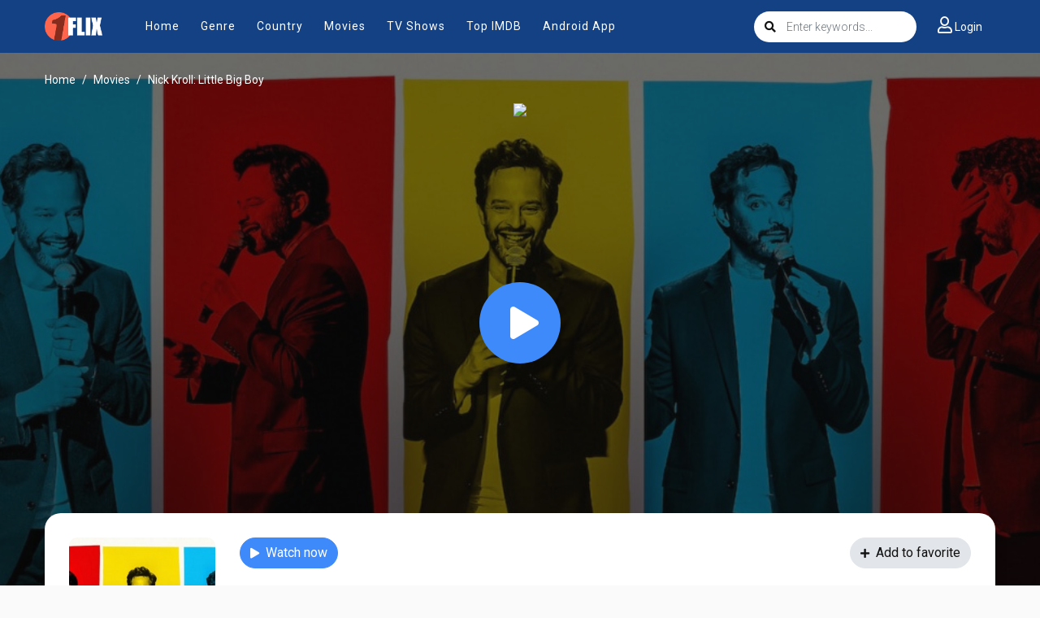

--- FILE ---
content_type: text/html; charset=utf-8
request_url: https://www.google.com/recaptcha/api2/anchor?ar=1&k=6LfY9-4nAAAAAF1XAEEvsum_JdIVnZ-c1VnK2Qz3&co=aHR0cHM6Ly8xZmxpeC50bzo0NDM.&hl=en&v=PoyoqOPhxBO7pBk68S4YbpHZ&size=invisible&anchor-ms=20000&execute-ms=30000&cb=44zizrjvi2s
body_size: 48775
content:
<!DOCTYPE HTML><html dir="ltr" lang="en"><head><meta http-equiv="Content-Type" content="text/html; charset=UTF-8">
<meta http-equiv="X-UA-Compatible" content="IE=edge">
<title>reCAPTCHA</title>
<style type="text/css">
/* cyrillic-ext */
@font-face {
  font-family: 'Roboto';
  font-style: normal;
  font-weight: 400;
  font-stretch: 100%;
  src: url(//fonts.gstatic.com/s/roboto/v48/KFO7CnqEu92Fr1ME7kSn66aGLdTylUAMa3GUBHMdazTgWw.woff2) format('woff2');
  unicode-range: U+0460-052F, U+1C80-1C8A, U+20B4, U+2DE0-2DFF, U+A640-A69F, U+FE2E-FE2F;
}
/* cyrillic */
@font-face {
  font-family: 'Roboto';
  font-style: normal;
  font-weight: 400;
  font-stretch: 100%;
  src: url(//fonts.gstatic.com/s/roboto/v48/KFO7CnqEu92Fr1ME7kSn66aGLdTylUAMa3iUBHMdazTgWw.woff2) format('woff2');
  unicode-range: U+0301, U+0400-045F, U+0490-0491, U+04B0-04B1, U+2116;
}
/* greek-ext */
@font-face {
  font-family: 'Roboto';
  font-style: normal;
  font-weight: 400;
  font-stretch: 100%;
  src: url(//fonts.gstatic.com/s/roboto/v48/KFO7CnqEu92Fr1ME7kSn66aGLdTylUAMa3CUBHMdazTgWw.woff2) format('woff2');
  unicode-range: U+1F00-1FFF;
}
/* greek */
@font-face {
  font-family: 'Roboto';
  font-style: normal;
  font-weight: 400;
  font-stretch: 100%;
  src: url(//fonts.gstatic.com/s/roboto/v48/KFO7CnqEu92Fr1ME7kSn66aGLdTylUAMa3-UBHMdazTgWw.woff2) format('woff2');
  unicode-range: U+0370-0377, U+037A-037F, U+0384-038A, U+038C, U+038E-03A1, U+03A3-03FF;
}
/* math */
@font-face {
  font-family: 'Roboto';
  font-style: normal;
  font-weight: 400;
  font-stretch: 100%;
  src: url(//fonts.gstatic.com/s/roboto/v48/KFO7CnqEu92Fr1ME7kSn66aGLdTylUAMawCUBHMdazTgWw.woff2) format('woff2');
  unicode-range: U+0302-0303, U+0305, U+0307-0308, U+0310, U+0312, U+0315, U+031A, U+0326-0327, U+032C, U+032F-0330, U+0332-0333, U+0338, U+033A, U+0346, U+034D, U+0391-03A1, U+03A3-03A9, U+03B1-03C9, U+03D1, U+03D5-03D6, U+03F0-03F1, U+03F4-03F5, U+2016-2017, U+2034-2038, U+203C, U+2040, U+2043, U+2047, U+2050, U+2057, U+205F, U+2070-2071, U+2074-208E, U+2090-209C, U+20D0-20DC, U+20E1, U+20E5-20EF, U+2100-2112, U+2114-2115, U+2117-2121, U+2123-214F, U+2190, U+2192, U+2194-21AE, U+21B0-21E5, U+21F1-21F2, U+21F4-2211, U+2213-2214, U+2216-22FF, U+2308-230B, U+2310, U+2319, U+231C-2321, U+2336-237A, U+237C, U+2395, U+239B-23B7, U+23D0, U+23DC-23E1, U+2474-2475, U+25AF, U+25B3, U+25B7, U+25BD, U+25C1, U+25CA, U+25CC, U+25FB, U+266D-266F, U+27C0-27FF, U+2900-2AFF, U+2B0E-2B11, U+2B30-2B4C, U+2BFE, U+3030, U+FF5B, U+FF5D, U+1D400-1D7FF, U+1EE00-1EEFF;
}
/* symbols */
@font-face {
  font-family: 'Roboto';
  font-style: normal;
  font-weight: 400;
  font-stretch: 100%;
  src: url(//fonts.gstatic.com/s/roboto/v48/KFO7CnqEu92Fr1ME7kSn66aGLdTylUAMaxKUBHMdazTgWw.woff2) format('woff2');
  unicode-range: U+0001-000C, U+000E-001F, U+007F-009F, U+20DD-20E0, U+20E2-20E4, U+2150-218F, U+2190, U+2192, U+2194-2199, U+21AF, U+21E6-21F0, U+21F3, U+2218-2219, U+2299, U+22C4-22C6, U+2300-243F, U+2440-244A, U+2460-24FF, U+25A0-27BF, U+2800-28FF, U+2921-2922, U+2981, U+29BF, U+29EB, U+2B00-2BFF, U+4DC0-4DFF, U+FFF9-FFFB, U+10140-1018E, U+10190-1019C, U+101A0, U+101D0-101FD, U+102E0-102FB, U+10E60-10E7E, U+1D2C0-1D2D3, U+1D2E0-1D37F, U+1F000-1F0FF, U+1F100-1F1AD, U+1F1E6-1F1FF, U+1F30D-1F30F, U+1F315, U+1F31C, U+1F31E, U+1F320-1F32C, U+1F336, U+1F378, U+1F37D, U+1F382, U+1F393-1F39F, U+1F3A7-1F3A8, U+1F3AC-1F3AF, U+1F3C2, U+1F3C4-1F3C6, U+1F3CA-1F3CE, U+1F3D4-1F3E0, U+1F3ED, U+1F3F1-1F3F3, U+1F3F5-1F3F7, U+1F408, U+1F415, U+1F41F, U+1F426, U+1F43F, U+1F441-1F442, U+1F444, U+1F446-1F449, U+1F44C-1F44E, U+1F453, U+1F46A, U+1F47D, U+1F4A3, U+1F4B0, U+1F4B3, U+1F4B9, U+1F4BB, U+1F4BF, U+1F4C8-1F4CB, U+1F4D6, U+1F4DA, U+1F4DF, U+1F4E3-1F4E6, U+1F4EA-1F4ED, U+1F4F7, U+1F4F9-1F4FB, U+1F4FD-1F4FE, U+1F503, U+1F507-1F50B, U+1F50D, U+1F512-1F513, U+1F53E-1F54A, U+1F54F-1F5FA, U+1F610, U+1F650-1F67F, U+1F687, U+1F68D, U+1F691, U+1F694, U+1F698, U+1F6AD, U+1F6B2, U+1F6B9-1F6BA, U+1F6BC, U+1F6C6-1F6CF, U+1F6D3-1F6D7, U+1F6E0-1F6EA, U+1F6F0-1F6F3, U+1F6F7-1F6FC, U+1F700-1F7FF, U+1F800-1F80B, U+1F810-1F847, U+1F850-1F859, U+1F860-1F887, U+1F890-1F8AD, U+1F8B0-1F8BB, U+1F8C0-1F8C1, U+1F900-1F90B, U+1F93B, U+1F946, U+1F984, U+1F996, U+1F9E9, U+1FA00-1FA6F, U+1FA70-1FA7C, U+1FA80-1FA89, U+1FA8F-1FAC6, U+1FACE-1FADC, U+1FADF-1FAE9, U+1FAF0-1FAF8, U+1FB00-1FBFF;
}
/* vietnamese */
@font-face {
  font-family: 'Roboto';
  font-style: normal;
  font-weight: 400;
  font-stretch: 100%;
  src: url(//fonts.gstatic.com/s/roboto/v48/KFO7CnqEu92Fr1ME7kSn66aGLdTylUAMa3OUBHMdazTgWw.woff2) format('woff2');
  unicode-range: U+0102-0103, U+0110-0111, U+0128-0129, U+0168-0169, U+01A0-01A1, U+01AF-01B0, U+0300-0301, U+0303-0304, U+0308-0309, U+0323, U+0329, U+1EA0-1EF9, U+20AB;
}
/* latin-ext */
@font-face {
  font-family: 'Roboto';
  font-style: normal;
  font-weight: 400;
  font-stretch: 100%;
  src: url(//fonts.gstatic.com/s/roboto/v48/KFO7CnqEu92Fr1ME7kSn66aGLdTylUAMa3KUBHMdazTgWw.woff2) format('woff2');
  unicode-range: U+0100-02BA, U+02BD-02C5, U+02C7-02CC, U+02CE-02D7, U+02DD-02FF, U+0304, U+0308, U+0329, U+1D00-1DBF, U+1E00-1E9F, U+1EF2-1EFF, U+2020, U+20A0-20AB, U+20AD-20C0, U+2113, U+2C60-2C7F, U+A720-A7FF;
}
/* latin */
@font-face {
  font-family: 'Roboto';
  font-style: normal;
  font-weight: 400;
  font-stretch: 100%;
  src: url(//fonts.gstatic.com/s/roboto/v48/KFO7CnqEu92Fr1ME7kSn66aGLdTylUAMa3yUBHMdazQ.woff2) format('woff2');
  unicode-range: U+0000-00FF, U+0131, U+0152-0153, U+02BB-02BC, U+02C6, U+02DA, U+02DC, U+0304, U+0308, U+0329, U+2000-206F, U+20AC, U+2122, U+2191, U+2193, U+2212, U+2215, U+FEFF, U+FFFD;
}
/* cyrillic-ext */
@font-face {
  font-family: 'Roboto';
  font-style: normal;
  font-weight: 500;
  font-stretch: 100%;
  src: url(//fonts.gstatic.com/s/roboto/v48/KFO7CnqEu92Fr1ME7kSn66aGLdTylUAMa3GUBHMdazTgWw.woff2) format('woff2');
  unicode-range: U+0460-052F, U+1C80-1C8A, U+20B4, U+2DE0-2DFF, U+A640-A69F, U+FE2E-FE2F;
}
/* cyrillic */
@font-face {
  font-family: 'Roboto';
  font-style: normal;
  font-weight: 500;
  font-stretch: 100%;
  src: url(//fonts.gstatic.com/s/roboto/v48/KFO7CnqEu92Fr1ME7kSn66aGLdTylUAMa3iUBHMdazTgWw.woff2) format('woff2');
  unicode-range: U+0301, U+0400-045F, U+0490-0491, U+04B0-04B1, U+2116;
}
/* greek-ext */
@font-face {
  font-family: 'Roboto';
  font-style: normal;
  font-weight: 500;
  font-stretch: 100%;
  src: url(//fonts.gstatic.com/s/roboto/v48/KFO7CnqEu92Fr1ME7kSn66aGLdTylUAMa3CUBHMdazTgWw.woff2) format('woff2');
  unicode-range: U+1F00-1FFF;
}
/* greek */
@font-face {
  font-family: 'Roboto';
  font-style: normal;
  font-weight: 500;
  font-stretch: 100%;
  src: url(//fonts.gstatic.com/s/roboto/v48/KFO7CnqEu92Fr1ME7kSn66aGLdTylUAMa3-UBHMdazTgWw.woff2) format('woff2');
  unicode-range: U+0370-0377, U+037A-037F, U+0384-038A, U+038C, U+038E-03A1, U+03A3-03FF;
}
/* math */
@font-face {
  font-family: 'Roboto';
  font-style: normal;
  font-weight: 500;
  font-stretch: 100%;
  src: url(//fonts.gstatic.com/s/roboto/v48/KFO7CnqEu92Fr1ME7kSn66aGLdTylUAMawCUBHMdazTgWw.woff2) format('woff2');
  unicode-range: U+0302-0303, U+0305, U+0307-0308, U+0310, U+0312, U+0315, U+031A, U+0326-0327, U+032C, U+032F-0330, U+0332-0333, U+0338, U+033A, U+0346, U+034D, U+0391-03A1, U+03A3-03A9, U+03B1-03C9, U+03D1, U+03D5-03D6, U+03F0-03F1, U+03F4-03F5, U+2016-2017, U+2034-2038, U+203C, U+2040, U+2043, U+2047, U+2050, U+2057, U+205F, U+2070-2071, U+2074-208E, U+2090-209C, U+20D0-20DC, U+20E1, U+20E5-20EF, U+2100-2112, U+2114-2115, U+2117-2121, U+2123-214F, U+2190, U+2192, U+2194-21AE, U+21B0-21E5, U+21F1-21F2, U+21F4-2211, U+2213-2214, U+2216-22FF, U+2308-230B, U+2310, U+2319, U+231C-2321, U+2336-237A, U+237C, U+2395, U+239B-23B7, U+23D0, U+23DC-23E1, U+2474-2475, U+25AF, U+25B3, U+25B7, U+25BD, U+25C1, U+25CA, U+25CC, U+25FB, U+266D-266F, U+27C0-27FF, U+2900-2AFF, U+2B0E-2B11, U+2B30-2B4C, U+2BFE, U+3030, U+FF5B, U+FF5D, U+1D400-1D7FF, U+1EE00-1EEFF;
}
/* symbols */
@font-face {
  font-family: 'Roboto';
  font-style: normal;
  font-weight: 500;
  font-stretch: 100%;
  src: url(//fonts.gstatic.com/s/roboto/v48/KFO7CnqEu92Fr1ME7kSn66aGLdTylUAMaxKUBHMdazTgWw.woff2) format('woff2');
  unicode-range: U+0001-000C, U+000E-001F, U+007F-009F, U+20DD-20E0, U+20E2-20E4, U+2150-218F, U+2190, U+2192, U+2194-2199, U+21AF, U+21E6-21F0, U+21F3, U+2218-2219, U+2299, U+22C4-22C6, U+2300-243F, U+2440-244A, U+2460-24FF, U+25A0-27BF, U+2800-28FF, U+2921-2922, U+2981, U+29BF, U+29EB, U+2B00-2BFF, U+4DC0-4DFF, U+FFF9-FFFB, U+10140-1018E, U+10190-1019C, U+101A0, U+101D0-101FD, U+102E0-102FB, U+10E60-10E7E, U+1D2C0-1D2D3, U+1D2E0-1D37F, U+1F000-1F0FF, U+1F100-1F1AD, U+1F1E6-1F1FF, U+1F30D-1F30F, U+1F315, U+1F31C, U+1F31E, U+1F320-1F32C, U+1F336, U+1F378, U+1F37D, U+1F382, U+1F393-1F39F, U+1F3A7-1F3A8, U+1F3AC-1F3AF, U+1F3C2, U+1F3C4-1F3C6, U+1F3CA-1F3CE, U+1F3D4-1F3E0, U+1F3ED, U+1F3F1-1F3F3, U+1F3F5-1F3F7, U+1F408, U+1F415, U+1F41F, U+1F426, U+1F43F, U+1F441-1F442, U+1F444, U+1F446-1F449, U+1F44C-1F44E, U+1F453, U+1F46A, U+1F47D, U+1F4A3, U+1F4B0, U+1F4B3, U+1F4B9, U+1F4BB, U+1F4BF, U+1F4C8-1F4CB, U+1F4D6, U+1F4DA, U+1F4DF, U+1F4E3-1F4E6, U+1F4EA-1F4ED, U+1F4F7, U+1F4F9-1F4FB, U+1F4FD-1F4FE, U+1F503, U+1F507-1F50B, U+1F50D, U+1F512-1F513, U+1F53E-1F54A, U+1F54F-1F5FA, U+1F610, U+1F650-1F67F, U+1F687, U+1F68D, U+1F691, U+1F694, U+1F698, U+1F6AD, U+1F6B2, U+1F6B9-1F6BA, U+1F6BC, U+1F6C6-1F6CF, U+1F6D3-1F6D7, U+1F6E0-1F6EA, U+1F6F0-1F6F3, U+1F6F7-1F6FC, U+1F700-1F7FF, U+1F800-1F80B, U+1F810-1F847, U+1F850-1F859, U+1F860-1F887, U+1F890-1F8AD, U+1F8B0-1F8BB, U+1F8C0-1F8C1, U+1F900-1F90B, U+1F93B, U+1F946, U+1F984, U+1F996, U+1F9E9, U+1FA00-1FA6F, U+1FA70-1FA7C, U+1FA80-1FA89, U+1FA8F-1FAC6, U+1FACE-1FADC, U+1FADF-1FAE9, U+1FAF0-1FAF8, U+1FB00-1FBFF;
}
/* vietnamese */
@font-face {
  font-family: 'Roboto';
  font-style: normal;
  font-weight: 500;
  font-stretch: 100%;
  src: url(//fonts.gstatic.com/s/roboto/v48/KFO7CnqEu92Fr1ME7kSn66aGLdTylUAMa3OUBHMdazTgWw.woff2) format('woff2');
  unicode-range: U+0102-0103, U+0110-0111, U+0128-0129, U+0168-0169, U+01A0-01A1, U+01AF-01B0, U+0300-0301, U+0303-0304, U+0308-0309, U+0323, U+0329, U+1EA0-1EF9, U+20AB;
}
/* latin-ext */
@font-face {
  font-family: 'Roboto';
  font-style: normal;
  font-weight: 500;
  font-stretch: 100%;
  src: url(//fonts.gstatic.com/s/roboto/v48/KFO7CnqEu92Fr1ME7kSn66aGLdTylUAMa3KUBHMdazTgWw.woff2) format('woff2');
  unicode-range: U+0100-02BA, U+02BD-02C5, U+02C7-02CC, U+02CE-02D7, U+02DD-02FF, U+0304, U+0308, U+0329, U+1D00-1DBF, U+1E00-1E9F, U+1EF2-1EFF, U+2020, U+20A0-20AB, U+20AD-20C0, U+2113, U+2C60-2C7F, U+A720-A7FF;
}
/* latin */
@font-face {
  font-family: 'Roboto';
  font-style: normal;
  font-weight: 500;
  font-stretch: 100%;
  src: url(//fonts.gstatic.com/s/roboto/v48/KFO7CnqEu92Fr1ME7kSn66aGLdTylUAMa3yUBHMdazQ.woff2) format('woff2');
  unicode-range: U+0000-00FF, U+0131, U+0152-0153, U+02BB-02BC, U+02C6, U+02DA, U+02DC, U+0304, U+0308, U+0329, U+2000-206F, U+20AC, U+2122, U+2191, U+2193, U+2212, U+2215, U+FEFF, U+FFFD;
}
/* cyrillic-ext */
@font-face {
  font-family: 'Roboto';
  font-style: normal;
  font-weight: 900;
  font-stretch: 100%;
  src: url(//fonts.gstatic.com/s/roboto/v48/KFO7CnqEu92Fr1ME7kSn66aGLdTylUAMa3GUBHMdazTgWw.woff2) format('woff2');
  unicode-range: U+0460-052F, U+1C80-1C8A, U+20B4, U+2DE0-2DFF, U+A640-A69F, U+FE2E-FE2F;
}
/* cyrillic */
@font-face {
  font-family: 'Roboto';
  font-style: normal;
  font-weight: 900;
  font-stretch: 100%;
  src: url(//fonts.gstatic.com/s/roboto/v48/KFO7CnqEu92Fr1ME7kSn66aGLdTylUAMa3iUBHMdazTgWw.woff2) format('woff2');
  unicode-range: U+0301, U+0400-045F, U+0490-0491, U+04B0-04B1, U+2116;
}
/* greek-ext */
@font-face {
  font-family: 'Roboto';
  font-style: normal;
  font-weight: 900;
  font-stretch: 100%;
  src: url(//fonts.gstatic.com/s/roboto/v48/KFO7CnqEu92Fr1ME7kSn66aGLdTylUAMa3CUBHMdazTgWw.woff2) format('woff2');
  unicode-range: U+1F00-1FFF;
}
/* greek */
@font-face {
  font-family: 'Roboto';
  font-style: normal;
  font-weight: 900;
  font-stretch: 100%;
  src: url(//fonts.gstatic.com/s/roboto/v48/KFO7CnqEu92Fr1ME7kSn66aGLdTylUAMa3-UBHMdazTgWw.woff2) format('woff2');
  unicode-range: U+0370-0377, U+037A-037F, U+0384-038A, U+038C, U+038E-03A1, U+03A3-03FF;
}
/* math */
@font-face {
  font-family: 'Roboto';
  font-style: normal;
  font-weight: 900;
  font-stretch: 100%;
  src: url(//fonts.gstatic.com/s/roboto/v48/KFO7CnqEu92Fr1ME7kSn66aGLdTylUAMawCUBHMdazTgWw.woff2) format('woff2');
  unicode-range: U+0302-0303, U+0305, U+0307-0308, U+0310, U+0312, U+0315, U+031A, U+0326-0327, U+032C, U+032F-0330, U+0332-0333, U+0338, U+033A, U+0346, U+034D, U+0391-03A1, U+03A3-03A9, U+03B1-03C9, U+03D1, U+03D5-03D6, U+03F0-03F1, U+03F4-03F5, U+2016-2017, U+2034-2038, U+203C, U+2040, U+2043, U+2047, U+2050, U+2057, U+205F, U+2070-2071, U+2074-208E, U+2090-209C, U+20D0-20DC, U+20E1, U+20E5-20EF, U+2100-2112, U+2114-2115, U+2117-2121, U+2123-214F, U+2190, U+2192, U+2194-21AE, U+21B0-21E5, U+21F1-21F2, U+21F4-2211, U+2213-2214, U+2216-22FF, U+2308-230B, U+2310, U+2319, U+231C-2321, U+2336-237A, U+237C, U+2395, U+239B-23B7, U+23D0, U+23DC-23E1, U+2474-2475, U+25AF, U+25B3, U+25B7, U+25BD, U+25C1, U+25CA, U+25CC, U+25FB, U+266D-266F, U+27C0-27FF, U+2900-2AFF, U+2B0E-2B11, U+2B30-2B4C, U+2BFE, U+3030, U+FF5B, U+FF5D, U+1D400-1D7FF, U+1EE00-1EEFF;
}
/* symbols */
@font-face {
  font-family: 'Roboto';
  font-style: normal;
  font-weight: 900;
  font-stretch: 100%;
  src: url(//fonts.gstatic.com/s/roboto/v48/KFO7CnqEu92Fr1ME7kSn66aGLdTylUAMaxKUBHMdazTgWw.woff2) format('woff2');
  unicode-range: U+0001-000C, U+000E-001F, U+007F-009F, U+20DD-20E0, U+20E2-20E4, U+2150-218F, U+2190, U+2192, U+2194-2199, U+21AF, U+21E6-21F0, U+21F3, U+2218-2219, U+2299, U+22C4-22C6, U+2300-243F, U+2440-244A, U+2460-24FF, U+25A0-27BF, U+2800-28FF, U+2921-2922, U+2981, U+29BF, U+29EB, U+2B00-2BFF, U+4DC0-4DFF, U+FFF9-FFFB, U+10140-1018E, U+10190-1019C, U+101A0, U+101D0-101FD, U+102E0-102FB, U+10E60-10E7E, U+1D2C0-1D2D3, U+1D2E0-1D37F, U+1F000-1F0FF, U+1F100-1F1AD, U+1F1E6-1F1FF, U+1F30D-1F30F, U+1F315, U+1F31C, U+1F31E, U+1F320-1F32C, U+1F336, U+1F378, U+1F37D, U+1F382, U+1F393-1F39F, U+1F3A7-1F3A8, U+1F3AC-1F3AF, U+1F3C2, U+1F3C4-1F3C6, U+1F3CA-1F3CE, U+1F3D4-1F3E0, U+1F3ED, U+1F3F1-1F3F3, U+1F3F5-1F3F7, U+1F408, U+1F415, U+1F41F, U+1F426, U+1F43F, U+1F441-1F442, U+1F444, U+1F446-1F449, U+1F44C-1F44E, U+1F453, U+1F46A, U+1F47D, U+1F4A3, U+1F4B0, U+1F4B3, U+1F4B9, U+1F4BB, U+1F4BF, U+1F4C8-1F4CB, U+1F4D6, U+1F4DA, U+1F4DF, U+1F4E3-1F4E6, U+1F4EA-1F4ED, U+1F4F7, U+1F4F9-1F4FB, U+1F4FD-1F4FE, U+1F503, U+1F507-1F50B, U+1F50D, U+1F512-1F513, U+1F53E-1F54A, U+1F54F-1F5FA, U+1F610, U+1F650-1F67F, U+1F687, U+1F68D, U+1F691, U+1F694, U+1F698, U+1F6AD, U+1F6B2, U+1F6B9-1F6BA, U+1F6BC, U+1F6C6-1F6CF, U+1F6D3-1F6D7, U+1F6E0-1F6EA, U+1F6F0-1F6F3, U+1F6F7-1F6FC, U+1F700-1F7FF, U+1F800-1F80B, U+1F810-1F847, U+1F850-1F859, U+1F860-1F887, U+1F890-1F8AD, U+1F8B0-1F8BB, U+1F8C0-1F8C1, U+1F900-1F90B, U+1F93B, U+1F946, U+1F984, U+1F996, U+1F9E9, U+1FA00-1FA6F, U+1FA70-1FA7C, U+1FA80-1FA89, U+1FA8F-1FAC6, U+1FACE-1FADC, U+1FADF-1FAE9, U+1FAF0-1FAF8, U+1FB00-1FBFF;
}
/* vietnamese */
@font-face {
  font-family: 'Roboto';
  font-style: normal;
  font-weight: 900;
  font-stretch: 100%;
  src: url(//fonts.gstatic.com/s/roboto/v48/KFO7CnqEu92Fr1ME7kSn66aGLdTylUAMa3OUBHMdazTgWw.woff2) format('woff2');
  unicode-range: U+0102-0103, U+0110-0111, U+0128-0129, U+0168-0169, U+01A0-01A1, U+01AF-01B0, U+0300-0301, U+0303-0304, U+0308-0309, U+0323, U+0329, U+1EA0-1EF9, U+20AB;
}
/* latin-ext */
@font-face {
  font-family: 'Roboto';
  font-style: normal;
  font-weight: 900;
  font-stretch: 100%;
  src: url(//fonts.gstatic.com/s/roboto/v48/KFO7CnqEu92Fr1ME7kSn66aGLdTylUAMa3KUBHMdazTgWw.woff2) format('woff2');
  unicode-range: U+0100-02BA, U+02BD-02C5, U+02C7-02CC, U+02CE-02D7, U+02DD-02FF, U+0304, U+0308, U+0329, U+1D00-1DBF, U+1E00-1E9F, U+1EF2-1EFF, U+2020, U+20A0-20AB, U+20AD-20C0, U+2113, U+2C60-2C7F, U+A720-A7FF;
}
/* latin */
@font-face {
  font-family: 'Roboto';
  font-style: normal;
  font-weight: 900;
  font-stretch: 100%;
  src: url(//fonts.gstatic.com/s/roboto/v48/KFO7CnqEu92Fr1ME7kSn66aGLdTylUAMa3yUBHMdazQ.woff2) format('woff2');
  unicode-range: U+0000-00FF, U+0131, U+0152-0153, U+02BB-02BC, U+02C6, U+02DA, U+02DC, U+0304, U+0308, U+0329, U+2000-206F, U+20AC, U+2122, U+2191, U+2193, U+2212, U+2215, U+FEFF, U+FFFD;
}

</style>
<link rel="stylesheet" type="text/css" href="https://www.gstatic.com/recaptcha/releases/PoyoqOPhxBO7pBk68S4YbpHZ/styles__ltr.css">
<script nonce="3C00Me2sjqsUk3XTrUUMwA" type="text/javascript">window['__recaptcha_api'] = 'https://www.google.com/recaptcha/api2/';</script>
<script type="text/javascript" src="https://www.gstatic.com/recaptcha/releases/PoyoqOPhxBO7pBk68S4YbpHZ/recaptcha__en.js" nonce="3C00Me2sjqsUk3XTrUUMwA">
      
    </script></head>
<body><div id="rc-anchor-alert" class="rc-anchor-alert"></div>
<input type="hidden" id="recaptcha-token" value="[base64]">
<script type="text/javascript" nonce="3C00Me2sjqsUk3XTrUUMwA">
      recaptcha.anchor.Main.init("[\x22ainput\x22,[\x22bgdata\x22,\x22\x22,\[base64]/[base64]/MjU1Ong/[base64]/[base64]/[base64]/[base64]/[base64]/[base64]/[base64]/[base64]/[base64]/[base64]/[base64]/[base64]/[base64]/[base64]/[base64]\\u003d\x22,\[base64]\x22,\x22w4cew71sw41tw4w4w5nDg8OOTcK6bsKzwozCjMO3wpR/QMOgDgzCssKow4rCucKuwq8MNVLCukbCusOEHj0Pw6XDvMKWHy3CkkzDpwhbw5TCq8ORdghARnstwogow6bCtDY6w7pGeMO/[base64]/DkcOpHcOXw4Fdw40aw7lDwoJkb07DnG0Vw5kjXMOuw55wHMKgfMOLDyFbw5DDuTbCg13Cu3zDiWzCsnzDglAjQjjCjl3DlFFLccOMwpoDwrh3wpgxwoZ0w4FtasOoNDLDnk5hB8K7w7M2cwB+wrJXFMKCw4plw67Cj8O+wqt5DcOVwq87P8Kdwq/DjcK4w7bCpgx7woDCpgcGG8KJEcKVWcKqw6lowqwvw7lvVFfCn8OGE33CtsKoMF1mw6zDkjw/eDTCiMOww44dwroLARR/S8OwwqjDmGrDkMOcZsKtYsKGC8OHWG7CrMOUw7XDqSIRw7zDv8KJwrzDpyxTwo/CocK/[base64]/[base64]/CqsO6XxvClFHCv2xCwo7DocKEDcK2dcKEw4d1wrrDqcOBwoogw4TCh8Oaw5LCjjrDkmF3TsOdwqsqKEjCnsKfw7HCj8OAwr3Ch0rCq8OFw5/CuD/DnMKAw5nCj8KLwrxbPz1lE8OewrIHwppRFcOrQSYuccK0LVDDscKKMsKBwpXClA7CnRtFWH5nwovDuBctY0vCksKkOA3DgcOAw4pHA1/CjxXDsMOAw7E2w6zDscOkOh7Dr8OCw6kTaMK6woDDnsKPAikdel/[base64]/CnRMOwqllYyrDnMOWw4QLIA7Dqx/[base64]/wrzCvsKWw6NZdX7DrjTDsiPCosKWSMK6wqMLwqfDg8O5OQnCjVDCginCuUTCvsOAfsOEKcKMfX7DscO+wpXCh8OTYMOww7jDucOHZ8KsHcO5AcOuw5kZZsOqBsKgw4DCisKdw74awqxAwr0gw7Uew5TDpMKLw4vChcK4aw8IEiliYGh0wq07w4/Dn8OFw47CrkDChcOiahobwp5nPWEdw6loTnDDgDvChzESwrlew40mwrJYw6c1woLDvwdcccObw5PDnQpJwpDCoEfDucK4ecKXw7XDgsK/wrrDuMO9w4PDgA/CrG5zw5jCiW1dN8Ofw60NwqTChTjClMKEVcKqwqvDoMOFDsKEwqBVPyXDqcOSNQ13An9OOXFdEHfDg8OHdlUJw49QwpszEiFlwoTDjMOPYVpWR8KpP2hoVwURdcOKaMO2I8KsPMKXwpApw7Njwow9wqsZw7JkXz4YM0JSwoU/RxrDm8Kxw6VOwpTCjUjDmQHCh8OYw5fCih7CgsOATcK4w4gFwpLCtEQkLSUxH8K4HD0vO8OyPcKRayjChBXDrMKPNDxdwqAow59nwqfDm8OCXFIFZcKnw4/[base64]/K0PCql0yDsKyTsKgPn7CqwzCrmLDrAZsYMKxwprDozBsM2MXdjJ6TUZow4hfCQ3DnHLDq8KMw5vCoUojQ13CvhkDBlvCicOkw7QFZ8KMcVgOwrxFXnllw7nDqcOGw7/CvAwKwp1sBj0FwqFFw4DChDpXwoVPPcKDwqjCksO3w4oFw51iKMO8wojDt8O7NcOmwrDDi37DgS7Dm8OHwpPDtCoQNxNowrHDuB3Dg8KyCAnCsC5rw4LDn1zDvwoWw64PwpjDm8O/wpozwqHCrxDDn8O4wqMjJywwwqhzFcKQw7DDmkjDgFfDiijCscOnw6JkwqXDnsK1wpPCoiUpRsOtwprDgMKBwpIbCGjCtcOywrM9RsKjw6vCqMOdw6HCqcKCw6vDjVbDo8Kswpdrw4Ryw4YyIcO8f8KjwpVIDsKJw6jCgMKww7E/d0AQIVvCqFLDpQ/[base64]/[base64]/CscKIwpRHLyjCmiROw7XClMORw5TCuS7DsmjDgcKBwpwFw6Q4eS4yw6jCjQLCrsKywpZ9w4fCpMOUZ8OpwrdVw7hMwrvDk3LDm8OSa2nDjcORw5XDtsOCRcKww6BrwrQlNW85Pz8nE0XDoXVnwrUMw4PDosKFwpDDgcOLLsK/wrA1YMKkZMOlw4rDmkxIGxLDsyfDhRnDlsOiw7LDosOLw4plw5QGJj/DkBfDpQjCgjzCrMOHw7VMT8K+woVYOsKHCMOCWcOXw7nDpcOjw5lrwrQTw7jDgjkuw7kiwp/DiB4gecOtfMOiw77DksKbfRw/wqHDuxhRWjJBPCTDjcKefsKfSC4bccOvVsKhwq/DkMO5w4jDkMKbf2rCmcOob8Orw6rDsMOqekvDl0w2wpLDqsKkRjbCvcOywpvDll3ClMO8esOcD8O0R8K2w6rCrcOGHMOmwqR/w7RGBcOiw4ZawrYwS0lrwp5Vw5DDlMOKwpV2wpnCscOpwoFRw5LDjWfDlMO3wrzDsGNTRsKgw7vDl3AXw4NbUMOaw7kqJMKPDDVbw580TsOLGDMHw5oNwr9dwrJRcjdUEwHDhMOyXwHCqBgtw77DksK+w5/DtlzDmH7ChsK1w6EYw5/ChkFwG8OGw60rwoXCpTTDqUfClcKow6/DmhPCssOlwozDpTXDicO+wrrCi8KKwrvDvWUHdsOvw6wCw5XCu8OqWkbCscOFeyPDgwXDjEM1wrzDh0PDgnjDisONCBjCp8Kxw6dGQMKKGRI5EgrDkHVrwoBRK0TDpnjDp8O7w7sRwpIdw6ZnDsO1woxLCsK/wq4YfDAzw5nDlMO2F8OKajc/w5FtScKmwqt4Ox46w6DCm8O3wocXEn7CrsOlB8KDwojClcKQw5nDoz/Cq8KwKSXDtljCv27DhGJnKcKrwrvCkTDCuiU8QAzDqB00w4fDgcOcL0UKw7tXwpQww6LDoMORw4ccwrw1wrXClsKrPMO6BcK6JMK5wrHCosKtw6RmWMO+W3Nyw5vCs8K2all1PnFgfUY5wqfCgXUzQxwqdD/DmRLDsFDCkHsWw7HDum40wpXCvDXCn8Kdw4pDb1IlGMKnD3/DlcKKwpMLXATCiUwOw6fCl8KBfcOiKAjDtA4Xw5lCwoY7DMOTDsO8w57CuMOawrZXGQV6flnDqALCsSHDt8K5w6gFdcO7woDDu1wdBlPDrW7DhsKgw7/DmC4zw7jCgcOWEMOwLRUYw7HCnkMewqB3EMOLwoXCqVPClsKRwplZAcOcw5LCnhfDhC3DgMOAJzVUwp4SMVp/SMKFwpESNgjCpcOkw54Ww4/[base64]/ChsOhw57Dpicjw5XDrcOXw4HCtyJNGsKtwqJrwpRGKcO5DS3ChcORH8KRJlLCjMKLwrIUwqE5PsODwoPCkwMAw7bDrsOJKCbCgjIGw6Rtw4DDlcOdw70WworCl1AXwpo1w4YRM2nCicOmLsOIEcOYDsKuXsKYIEd+Sgp+RSjChsOuwo/DrmYLw6U4w5fDgcOccMKdw5PCrSo6woZwSl3DjCPDmw0mw7MiKw/DozASwrRIw6QNAMKyfmB6w4QBSsOwP2g3w5ZRwrbCoFAPwqRhw4Fgw5rDoGlSDAtPNcK2QcKJO8KtXVcmdcOcwoHCkMOQw7M4MMKaMMKUw5/DtMOiKcOew5vDtGR7A8K6a0EeZ8KCwqxaZV7DvMKHw6RwYnRDwolucMODwqJRZsO4wonDs2MKSXoNw7QRwrg+MzQddsOCRsK3BAzDqcOlwpzCpk1bHMKna1wLwrfDtcK/[base64]/[base64]/DkcKawrjDhTNLw7BoKQLDjH1sbcOGw4/Djl15w7t1PGLDtsKicj1HbXlYwo3CncO0R2rCuDc5wplww7nCn8OtXMKJFsK2w4p4w4x+F8KXwrrCqcKkYwDColLDtgMKwoXCgzJ2EcK4Vg5/EWtEwqXClcKqF2p9fD/CjsK0wqh9w43CjsOvXcOpRsKOw4rCqV1MFwDCsC4Mwq1sw6/[base64]/DsDoST8Oyw63DqsKHaEPDi8OTwpIFHUlVw4kMw7PDpcOzKcOMw7PCn8Knw4VGw7JcwrMFw4rDncKiTMOUdUbCv8KiW1YBPWnDrwBDMDzCgMKOFcOVwq5UwoxGwokqwpbCi8ONwqF/w6rCh8Kkw4s6w5bDs8OQwqY8NMOJM8K9dsOOGFopEV7CpsOJNsK2w6fDncK1w6fCgGItwpHCm0IKOnnCm3nCnnLDpcOEfDLCjcKSMS0Bw6LDlMKCwoV1XsKow6Muw4ouwogaMCBIQ8KtwpZXwq7ConPDgMKLRyzChjDDmcOZwpQWa2Z3Ih/Do8OyBsK/T8KbfcO5w7EQwpXDrcOWLMO8woJkIcOQPFLDgyQWwq7CssKCw6U3w7/DvMKEwqkvX8OEScKeFcKSWcOFKwDDvgpgw75mw73Cl3xRwpPDrsK+wo7DsUg/UsKkwoMDV0Ytw59+w61QPMKIZ8KOw47CqgcwW8KRC2HDlzcbw7QqXnbCu8Kkw7wpwq7CocKYBlgCwo1dbDsvwoxAesOiwpRxUsOywq/CtmVKwqXDr8Olw5sUVS9bGcOpVmxlwrE+FsKgworCtsKAw5NJwqLDuW5+wpNXwpBKSzo2PMO+JnrDoQrCvsOXw5xLw701w5VDUlR2IMKXCy/CjsKfTcOZJllTbTnDsnFEwqHDrQdGIsKPw7g4wrYWw7JvwpRcdB8+XcO1UsOvw7B/wr8gw5HDq8KlMMKZwqJoETsLY8KqwqVGKAIOahgcwr/[base64]/w7wVwrfCt8KHw7/CpMOqwpXCkh9Aw4TCosKTwpNGwr/[base64]/HcKmwrXCusOAQcKoUcK8woPDnknDpRHCshHCggDCmsO6LTUAw6tRw6/Dp8KfJk3DojvCvX42w4HClsKeNcKFwrM2w6dhwqbCgMOJW8OAFUfCnsK0wovDmRvCp0jCqsKcw61AXcOnWw9CUcKeHcOdCMKlDxU4Q8KWwrYSPkDDjsK/e8Osw7c/wpFINChlw7oYwqfDncK9LMK4woJNwqzDjcKjw5TCjhs0S8K+wqLDiVLDhsOBw5oQwoJDwpfCksOVwqzCqjh7w45Awptdw6HDvD/DnGBucGdXPcKPwqEFY8Oiw6/Clk3DmcOFw5RnQMOiW13Cl8KqDB48Uw8Awo5WwrpFZWzDo8OIShDDlsKiHwAgwpRsFsO9w6/CiCTCj1rCmS3DtMOCwo/Cv8ODbMK0VX/Dl1lNw5hVQsOVw5sdw5Q7FsO6DyLDicKyU8Ocw7XCusKuRFo5CMKnw7bDrWVxwq/Co0XCmMO+HsOQCUnDoiLDuQTCgMOZKlrDhg8ywoJfBV9ID8OZw714LcKFw6XCsk/[base64]/DmcKbAMOvwo/CqzbCkykxScO9HWZ7M8OAw6Nnw7UewpDClcOPNiRbw4bCmTXDiMK8dwFQw5DCnBzDlMO2wpLDtWzChzsbIlzDhQwcKMKqwr3CpwDDqsOoPAbCqFljfkhSfMK5TkXCmMObwot1w5l5wrtwPsKDw6bDmcOAw6DDpB/[base64]/DmsK+fGI7OUXClyEew7NCcnMMw4prwrdgMFHDr8O8w67CkVQjNsK6B8KYFcOfTUJNHMKtEcKmwoYOw7jCqzNmPjzDphoaOMKIOn1mfjMoBjU4JgvCp2XDo0bDtx4swpYLw6B1asK2JAw0bsKfw6nCjsOew6/DrCd+w7gdH8KpQ8KGX1jCi1VRw5J1LW7DvS7CtsOcw4fCrFlfdDrDvBZNT8Ofwrd/Hz5nf09lZEFlG1nCvnbCiMKDTBXDrxXChTTDtxjDshHDvmfCkjjDo8KzV8OABBXDhMKfWxYvAhsBJx/Cg0sJZTVMUcObw5/DjsO1RsOzP8O+DsK3JC8VJSxew5bCm8KzJmxmwo/DjQTCgMOww5bDgGzCp1w3w7lrwpYrDsKBwoXDk1wJwpfDpk7CjMKbL8Ouw7B+DcK2U3R4CsK8w69DwrTDhzLDtcOPw5zDlsKawqsTw5/[base64]/CscO0MsO9BWLDqSMOw4jCijHCj2UeNMOAw7LDqwfCncKvAsOfcmE6csOow6ciDyzCnT3CrHp2IcOtE8OgwqTDsyPDssOHcz3Dq3fCo0I9f8KwworChR3CqhjCkF/DjkHDiGvChSIxGhXCksO6JsOJwozDhcOTRQ9AwrPDjMOLw7cCXBVOKsOTwrJ0McOaw7Ruw5PCkcKpBGAKwrrCvngTw6jDggJiwowMwr5GY2rDt8O+w7nCscKSQCHCuHvCtMKQNcOpwqFkQXTDslHDoUMsMMO6w6J3SsKPFg/[base64]/DpsOTAMOkCCXCt8Kjw7jClVQFwpQdaS0Hw5JFAcKYOMKdw7lwG11Nw5wXZBjCr0VKV8O1aQoIXMK3w6PCvCR0P8KlEMKFEcOUJGnCtGbDhcKEw5/Cj8Kew7DCoMOPScOdw70LYMKnwq07woPCoQ0twqZQw6jDsxDDpAUVOcOFV8O5VTYwwoUUQcObCsOZUFlGJk7CvgjCl3XDgBnCosOHNsO0wpfCvlV6woovXsKULSTCucOCw7hTfX1Dw5c1w6NiQcOawoVHLELDmhgHw59nwoQ6REEow6fDlsOpZH/CswXCosKnUcKEP8OTFjNjV8KFw4LCoMKqwpVNSsKTw61TLggccAvDjsKPwpBJwoQZF8K6w401CHtaCEPDhTtuw4rCtMOCw5zCmU0Bw6YiQBbCjcKbfl8twrPCjcKOTwVjG0rDjsOswoMDw5DDssK9KnsmwphbYcOyVsKjYh/DqCsIw5dcw7LDgsKfN8OcCCQSw6/CqHhuw6fCusOXwpLCvzkkYgrDksK1w4Z8FldIMcK8BwFow4B7wqkPZnnCuMOWOMO/wppTw6p/[base64]/wqTDqcKcbCgswp7CgUTDpH44wrzCm8K3w4wtIMKzw5hNBcKmwoACGMKpwpXCh8KIUsORNcKvw6XCg2nCpcK3wqUxI8OzFcK3WMKZw7HDu8OLMsOtcjjDjRAiw6Bzw5fDisOfOcONMMOtZcOUPFcsBA/CqzbCrcKCQxJzw6ojw7vDqlBVGSfCnD9sU8OrLcOxw5fDn8ODwr3CtwnDnzDDtgx4w4vDsHTCt8Ocwp3CgSfDn8Kkw4Rew6V8wrgiw4c0Kj7CsRjDpmEYw57ChQNxBMOawrA5wpF8VcObw6PCjcKXL8KOwq3DpDnDiiLCgAbDvsK7DRE/wqJXbXgfwrLDnkccFC/ChsKHDcKrA0rDoMO4T8OyFsKWRkTDmhnCmcOnT3kDTMO0MMK0wpnDsFHDvUQ7wpbDpcOFOcORw6rCmX7DrcO+wrjDtcKaE8Ktw7fDkSYWw6JSLsOww5LCg0REW1/DvhZTw7PCiMKFVsOLw5LCgMKIBsKZwqcsWsOJM8OnGcKxSUkYwpI+wpJjwopIwrnDh2tRwq5qTGHCnVk8wpvChcObJl8GaSBkUWLDrcOmwpvDkBtaw44OOjpyJH5Qwq8BSV80EUwPFnfCqi9Pw5nDuTLCu8Kbw5PCo3BHDUo2wqLDrVfCg8O/w4Ntw7xvw7vDsMOOwr8ZSg7Ct8KmwpcBw4F3w7nCqsKUw4XCmXdJVGZ4w61aCC84WizDrsK7wrV1TVBIYEEEwqLCln7Ds0nDsAvCiynDhcKMRhMrw4XDuwJBw7nCisOGFAXDvMOJccKowrVjRsK8w4ZgGjnCt1/[base64]/HcO3woswQsO7woNgVcOYEcOzw4kROsKEOsO2wqPCq1tew7FXeknDuGXClcKuwq3DrjgLHhDDksOgwqYBw4vCi8KHw5jDgCTCkBkMMn8OOcKdwqpJbsOuw53CqMK6OcK5SMKCw7Erwr/DjAXCicK1TCgmQi/[base64]/DvBVMOlRiERXCkcKdwoZtw4h6woQTCcKuecKAwrPDoAnCtQYqw7NWMHLDp8KIwqBvd15sHsKLwo9KRMOYShFww78DwrBkBSPCt8OIw7jCucOpLx0Hw5zDk8Ktw4/DuhTDgXTDp2vCpMOlw7Z2w5pqw7HDkx7CryIjwo50SgTDnsOoOzTCusO2K0LDtcKXW8Oae0/CrcO1w53Dnk49NsKnw5HDujgfw6F3wp7CihFiw4weYgNQLsOswptBwoMYw7s+UGlBw5FtwoNsVD45L8OBw4LDoU0Rw6p7UTAyYmbDo8KjwrNLZMOGdsOmIcOFeMKdwq7ClBYJw7zCt8KuGcONw4J2E8OQcRhzDk4VwolrwqUEC8OlNGvDugIWMcK/wrHDkcKGw6EvG1rDgsO/VhFGKsKkwonCt8Kpw5/Do8KcwovDu8O6w57CsUhhQcOswoo5XQQFw4TDqDnDusOVw73DpsO6UsOWworCg8KwwoHDillHwoAXd8ONwoMlwrEHw7rDucOnCGnDlknCuwBHwoUhPcOkwrnDm8OjUsOLw5LDicKew54LMjjDjsO4wrfCr8ORbX3DiUFVwqbDjCpmw7/[base64]/[base64]/[base64]/PcKVeGp+cUvCg8OCUcKCw6UwOcKfwpVZwr5Pw6ZNVcKKwrjClMOdwqsHGsOTOsO0dBrDmcKowp7Dn8KYwozCpXNfWsKMwr3CsnU9w6fDicO0J8OZw47Cm8OJd1BIw6/CjjtTwq3CjsKoY0EWTcO1TzLDpcOEwovDulxDbcKWUmPDh8KRWz8KeMO9eTRFw6rCn0EPw59jE3PDkcOqwqvDmsOYw7vDl8OLL8O1w4fDpsOPVMOdw73CsMOdwqPCsQU0NcKfw5PDpMKUw7Z/IhQ/fsKPw67DlBgsw4txw6fDsEB4wr/[base64]/DunxTwpzCrsKjDQV+O8KKw4loKXnCt1DDgMKlwqc6w4bDvHLCscKZw5ovICc/[base64]/[base64]/eVApw59kw4MzZHASGMO1UmDDsTTChsOvRCrCrirDiU4dCMKgwq/CgMOJw5Zow6Efwol/XsO0DMOCSsKhw5MLe8KHwoMsMQbCvsOsQcK9wpDCt8OHGsKNJDjCjF5Nw4pyCCTChS02HcKMwrrCvHDDmDNhBcO6BTvCknrDhcOZL8Ovw7XDg1NwQ8OZKMKdw78swpHDiSvDhUQ/[base64]/DuVLCmkk0TXvDow4qBcKBecOUHmPDq1bDvsKhwpVNwp4VQDTDpcKywo43En/CgCLDuG1lFMOow4fDlzocw7jDlsOCOgMsw53CtsKme1vCgDESw41kKMKHLcKTwpHDq3vDt8KEwpzCicKHwqFsdsOGwr3CtjcSwprDlMORXXTChh5oQzvCuFXCqsOnwq4xBwDDpFbDqsOrwpwTwqLDklzDi38hwrfCqTDCg8OpEUN4H2rChz/Ch8O5wrvDsMKebXXCsGjDhcOmU8Odw4bCnEB1w48OZ8KXYRFRUMOaw5g8wonDqmcYRsKgB1B0w6TDqsK8wqnDnsKGwrzCocKEw50pNsK8wqF/wp7CqsKRBGMnw5DDo8KFwrTDuMOha8OSwrYhDl87w40zwql4GEBGw74cMcKFwokmKjvCuBhWQCXCssK5w6vCncOcw7huaUrCpwvCuBjCh8O2BxTCtFDCkcKlw5NZwonDksKVUsKGwo0ROxFmwqPCgcKaZwBPfMO/[base64]/D8KHNcKAwpvCgsO4KCXCrF8xw7fDrMO8w6vDkMOSHCPDj3LDqcOVwrQvZiTCsMOQw7/DnsKpIMKrwoYEFFDDvGV1S0jDgcOCT0HCvHbDvFlBwrdoB2TCrlN2w4HCrxJxwqHDmsOYw7LCsjjDpsKew7EZwpLDuMOrw6wGwpF8wpDDokvCqsO5HBYwSMKITygHNMKJwr3CqMO9w4DCtsK6w6jCrMKafE/DksOEwo/Dq8OQPGAuw5ZaBwlGZcOaM8OcGMKewrJRw6JmGhQIw6DDh1dfwrEsw7HDrzEVworClMKxwqbCoShqfj9PTyDCisOVAwQHwp13U8OOw6ZIV8OIJMKjw63DuinDpsOPw6LCsF9cwqzDnCrCvsKWZcKuw5rCqhRRw4t/OcOJw4tMXG7CplNcfsOAwo/[base64]/w4AsU1c/wrfChV/Dr1MPZsKVLzHCl8OjcHIjNmHDi8KIwr3CnyQ0UcOow5jCrycUKVrDvEzDpSwkw5VDcsKHw4rCq8KFWhImw7TDsBXCpEBSwqkNw6TCpHgwaDcmwpzCr8OrIcOZJGTCrwvDlsO7wrnCrX0YUsKAOi/DvzrCsMKuwq4/TmzCu8OdS0ENHyHDscO7wq9Nw6TDicO4w6vCm8OLwobCqAXClk81XGAUwrTDuMOkByjCnMOywrU8w4TDpsOVwr3DkcO0w77ChsK0wq3Ch8K2S8OifcKow4/CmFdDwq3Cugksa8OKNQ0jCMOlw4BPw4oQw4nDvsKUPH5/[base64]/Ctx3CkMOePsOgw7QlLcOWdh0qCcOHw67DlcK7wpZwCVrDlMO1wqzCjG7DlRbDnVg6CsO9S8OawqzCicOIwoLCqgzDt8KaGsK/D0bDmcOAwopXSUPDlgfDjsK5exBOw6x4w4tww61kw4DCtcKpfsOEw4vDlsOFSR4VwoE4wrsxNMOVIVNCwot+wpHCkMOiWSJ6AcONwpvCqcOmwrLCrhgjQsOmWsKaGyNhUHjCqHlFw6jDlcOdw6TCoMKMw47ChsK/[base64]/DqnDDssORwoDCicKWw7bDiMKEwq/CpsKjw6jDoDkyW1tsLsKQwrYSOFPDhxTCvRzCncKgTMKtw4EEIMK2KsK7DsKbbjg1IMKSAQxTKSDDhiPDthtDFcONw5LCrcO+w4gYO2LDrn9nwqjDoBnDhHtfwr3ChcKcTQXDq3XCgsOEc3PDsHnCiMOvE8O9GMKpw5/DhMODwrcrw47DtMOIbh/DqiXCn1zDiUY5w7fDgUIlc2gFJcOCZMOzw7XDg8KDAMOmwr4AJsOewqHDm8KFw6/CgsOjwrvCsg/DmDTCsUpvJmTDnDbCqjfCosO4NsKPfVYRC0nDg8OeNHLDs8K/w47Dk8O7XyM1wqPClzPDo8K4wq58w5ozK8KLEcKSVcKZNQPDnUXCmsOUNFNgw7N8wqZ0woLDl3g4YGw2HcOqw7ZJTwfCuMKzVsKQGMKXw6Fhw6zDgyPCmVzCvSTDnMKDDsKHBVR6GTNCRsKREMO1IsO8PEpFw4/CrELDucO9dMKwwrrCtMOGwrVkQMKCwoLCpirCqcKTwo3CtQ8xwrdvw63CrMKRw5zCjyfDtwchw7HCgcKOw5oOwrHDoShUwpzCimhhFsOvMsO3w6VFw5tPwoHCmMO6Hidcw5J3w53CqW7Dgn/DsEjDkUwvw59aQsKsQEfDqEIaP1IiR8KAwpDDhk1Jw43DpMOKw57DoEJea1sewr/[base64]/[base64]/CosOcwrYzw5EDwoXCiFsZwoF/[base64]/CnsKOw4rDrcKzE2TDkTF+wq0+wqRiwq1jwpFSTcKULnp2HXDCicKkw6smw7UiFMKXwodHw77Djy/CmcKqV8KOw6nCgsK/EMKlwpfCusORXsOXNcKCw73DtsO6wrAmw7EVwoPDn1M0wo3CuBHCqsKBwrBUw5PCrMKSSlfCjMK2ERPDq17CicKuCAPCoMOtw63DsHoqwpRUw71UHMK2CnNzTjFew51hwqLDkCt/TcOoKMK7KMOtwqHClsKKWCzCgMKpKsKyPsOqwrdKw58uwqrClMOEw6EOwoLDr8K4wp4AwojDgEjCviAgwpsCwrxbw6bDoipUY8K3wqzDrsO0ZHMKBMKvw416w4LCqXoiwpzDssO+wrrDnsKfwoPCvsOxNMKZwqZjwrZ/wqNSw5HChTAYw6rChgLCtGzCpg9xScOcwp1fw7wLDsKGwqbCosKYTx/CiQ0XSSjCnMOcHMK5wpPCkzLCsnkyWcKDw6lvw54ONQwTw4vDiMK3ecKDD8KUwo5ww6rDgk/DksO9LT7DpV/[base64]/w5/DuxgXIRwTfcOrf0VdE8OwPMO8BFkrwrHCrMOmd8KyX0pjwo/Du1ICwq0zHsOiwozCiFsXw48cSsKHw73Cr8Ohw5LCrMKTUcK2aRcXFwfDusKvw78PwpBoflodw6fDtlzDncKpw7fCiMOLwr/Dg8OqwqsTRcKrRxvCq2TDtsOew4JCIsKvBGrDtHTDt8OVw7vDvMK7cQHDjcK3JSvCjnApasKTwrbDq8Krw7goG0RXcEnCnsOfwrsGRcKgAXHDgsO4dWzChcKqw6YiU8OaBsK0Q8KoGMK9wpIFwpDCiggqwo9hw4/[base64]/DuhN5GsKJJcOsWBDCi0QhT0PDgkzCvMOYwqEwQsKLdsKbw4JqPcKKDcOZw4HCiiTClsOVw7B2ecO7VGoAe8OvwrrCoMOhw5vDgHgNwr9NwqvCrV4DKBZ3w6zCjALDhQwVYiNZLDVXwqXDlUNnEQpfd8KnwrgDw6LCisO2SMOjwr4aZMKQFMOeLXMtw43DsQ/[base64]/[base64]/YBDDh2nDiMKFwpvDoTPDnUPCq8OWwqFlNQzChH4ywrAbw5R6w59hLcOTFgVtw7zCgcKuw4LCsyHDkljCvWbCqUXCuhsheMOJA3xLJsKCw77DtiMjwrHChCPDg8KyAsK/[base64]/[base64]/CtMO+OcOCw5MIRMKlw4XDtFEuwrNnQnE4w4PDi13DnMKawqvDvMOLTBhfw4DCi8OcwpfCjCPCsjVxwp1IYcOnRMODwo/ClMKkwrrCsVjCusO5UMK/OsOXwqfDnWZfTkZvQ8OScMKAI8KSwovCmsO1w61ew6Jiw4fClxEnwrvCi13Dh1nCs1jCtE56w7vDjMKiG8KDwplDQjUHwpnCrcOULVnCnU1GwqcRwrRnGMKBJ24UasOpB1/Dq0dIwppQwp3DvsOSfcKCGMOfwqVow6zCocK4YsKIc8KgVsO6GUckw4PCmMKMN1jCkk/Dv8OaCHUrTR4BKBDCm8OhGMOBw4pVFcKJw4dIBlnCpyLCrXjCpH/[base64]/[base64]/fcOFwoJ+wqrDtsKOIyXDj0jDv23CiErDuR/DnGrDpFTCl8O0I8ORHcKaRMKtRn7Cv3phwp7CrGlsEkcFIizDlW3DrD3Cj8KRVm5LwqJuwpp5w4LDrsO1I14aw5zCrsK7w7jDpMKRwrbDj8OTZlrChwVIVcOKwrvDlxoQwrRHNlvCuCc2w6DCr8KvOCfCh8KFPcOYwoTDuQg1LMOFwr/ClAtFOcOSw68Kw4xWwrHDnA7CtmMnC8KAwr8Tw7U0w4otYMOxcTTDh8Kpw7gUQ8KhWsK/dF3DscKWcgQow6UsworCq8KQQifClMOHWsOJbcKkYsOHX8K+KcOywqXCmQ0HwrR8ZcKqF8K/w6BUw5hoe8ObbsO/e8O/AsKrw40CB0rCmFrCrMOjwobDjMOFYsK/w53DgcKNw6I9C8K+L8Otw4M4wrQ1w65awq8vwrPDvcKqw6/[base64]/woHCkcKUw40fFnQGwr/DtHLDnsONwoozWMOoccKAwpPCsm3CtsObw5pFwocbXMKtwp0pEMKPw6HCjMOiwpTCv0XDnMK8wrVKwqkVwpphZ8OFw7V6wqvCnA95H2LDh8O4w4EERRkHw7/DvDrDh8K6w513wqPDmxfDiVx6cWXChArDmGZ0OXrDi3HCoMOEwoXDn8KSw40XG8OiUcOJwpHDlWLCgQzCpj7DgBnDrH7ChsO1w7FBwpJyw7ZSRjvDiMOsw4TDvsOgw4fCpH7Dn8K/w7xUNwYMwoQBw6M8SR/CosOAw6wmw4tgLRrDgcK+Y8KxQlg9wqJ/KFbDmsKhwoTDocOdakPCmRvCiMOtYcKhD8KZw4vCjMK9BVhQwpXCo8KSNsKxNxnDhEbChsO/w6IjJUzCkQvDvcKvw4DDhxZ8dcOVw6Rfw5cnwoJQfCB+eDM9w4DDqTs3DcKJwp1iwoV8wr3Co8KFw4zDtkIywpxUwqoWR3dfw7t0wosewqrDiBYSw7rCtcO/w75iKMO7BMO0w5EnwqXCtw3Do8OVw7LDuMO+wr8FesOGw5sCbcODwonDn8KKwrlrR8KVwpZbw7LCmDzCosKTwp5OCMKmfiZ7wpjCh8K7EcK3e0FkcsOzwox0fsKnY8KUw6UPJR4zZ8OdNsKVwpNwDsOfCsOwwqtvw7PDpjjDjsOaw7rCq3bDksOFL1/DuMKlSMKqBsOJw5/[base64]/[base64]/CpSnDrMOVwrMvwo4HJCfDogzCu8KYw48+w7bClcKhwo/ClsOBJhU/wpTDrENpKWnCpMOuGMO4HcOywrJsRMKSHMK/wplSHwF3MQFewrzCsU/[base64]/Dm3NefRzDhCPCmxbDrMKhHsO+wrcseSrCpSDDqBzCmkbCugYSwosWwpBhw57DkzjDvmjDqsOJZWzCn1fDpMK3IsKgZgRQJlnDhHM4wpDCv8K5wrvCk8OhwrnDiTbCgmvDl3/[base64]/Cq8Kdw7BXG0AqIMOpN0/[base64]/HMKAI8OAwpE0Xl42w5EDw4XCsC/CqcK9woxfYH3DicKJUXPCpj4ow51vHT9xETdfwq7DjsOUw7XCgcKsw4jDonfCvGBzNcO7wrlrZ8KdElvCv2hrw57Dq8KKwq/CmMKTw7TCkQHDiBnDicO+w4YMwpjCtMOdakhyMsKew4rDgm/DiRTClAPCmcKXPg0cGUMFHGB/w70Dw6xMwqbCmcKTwoJxw4DDtErCjGXDmS8tQcKaHwJdL8KdFMKVwqfDq8KCN2NZw6DCo8KzwrVEw4/DicO4SCLDmMKhYAvDoH0gwoEle8KsXWpjw7sswrk0wrfDvxPCngh8w4zCsMKww4xqQsOEwo/DtsKlwqDCvXPDtzxbcQrCpsKiRCQpwrd1wrlcw7/DjVNZHMKfYicXTVbDu8Kuw7TDijZGwpEDcEAuX2d6w4tCVQFjw4BFw5U5WgVNwpvDqsK7wrDCpMOAwoh3OMOYwqvDisKJaEDDvAbCl8KXHcOKdsKWw7HDqcK+BSR7YgzCsFRkT8Omf8KfNFN8XDYywrBaw7/DlcOmYz9tIMKawrbDpsOLAsO5woXDoMKKHQDDphdiw4JOPg1cwplQwqHDksO4OcOgdyQpacK6wqEZZQdyVX3Ck8Orw48Iw73CkAjDhyhJWFFFwqtfwobDvcO4wrkTworCjBXCtcOZK8Okw6vCi8OPbRPDpTHCuMOwwpQJaQ8/w6wIwqJtw73CiWfDiQMCC8O4dRl+wqnCsTHCpcOPBcO6E8KzOMOkw5XChcK+w51kVRFfw5HDosOMw6bDk8KDw4g1e8KMecORw7ZewqnDnX7Du8K3w4DCg0LDjGV5dyvCrsKXw4wvwpjDhWDCrsOPd8KvN8Kjw7nCq8ONw6R6wrrCni/CqcOxw5DCtG/CucOAAMO6UsOCbBfCtsKiUcKyMjcNw7Blw4XDug7DscOEw65mwoQkZyx6wrDDrMOaw5vDsMOOw4LDlsKJw4tmwrVLP8OTbMOLw4jDr8Okw7PDssOXwroFw5HDqxF8XzA1RMOgw5U3w67Cii/DoybDqMKGwpvCtxrCosOlwoBYw57DmGTDqz0ww7l0BsKNXcKwU2/DtMKNwpcXGcKLbVMSYsKHw5BCw7jCk1bDi8Obw7ECCHo/woMaTnMMw4B3YMOgDH3Dh8KKaVLDg8KPM8KCY0bCsjnDtsOww7zCgcOJLwJ1wpNGwrtHfmgHHMKdC8Kawq/DgcOYFmjDksO9wpcCwoBqw5dYwp3CscK8UcOPw6LDo2PDnDnCk8KxeMKTOWxIw53DscKCw5XCrhVrwrrCvcOzw6JqHcOBQ8KoJMOXXVJuUcOrw63Ct3kaPsOpX30RdATClTXDrMKhPSh0w5nDrid8w6NcZSbDnyY3wo7Dr17DqnMHZVh/[base64]/wrTDi8KiBU9/w5zCisKaCErCm8ONNMKlL8OTwptkwq1NWsKgw7TDg8OXTsO0Gy3CsGHCksO9wrQUwq9Mw5BTw6PCs0LDrU3CuyLCpBLCn8ORWcOxwoTCqsOOwo3DnsODw7zDsV8hA8OKUl3DiSASw7bCslNXw5hGMVbDpDDCvlrCt8OITcOMF8Ode8O0dCleA30zwoVFFcOZw4/Co2Aiw7chw4/DvMK8WMKYw5R1w53DglfCtmwFBS7DgEjCgx8Uw5tdw4hvZGTCrMO8w7vDisK6w7EMw5DDmcOhw7gCwpUgVMOyC8OtDcOnSMO8w7rCjsOkw77DpcKqBm0TLyF+wpPDoMKIA1TCh2w5EcOmGcKmw7rCi8KgNMOMHsKZwrnDusOAwq/DnMOWAwZ0w6Zwwpo2GsOvPcOHTMOUw4xpFMKvOWbDv1XCmsK/w6wvbVHDuRvDr8K5PcOdf8OETcO/wr5nXcK1VShnYCXDuTnDhcOHw7IjIEjCkSg0eyRlDh4ePsOTw7rCucOrdsODT1I/Px3Cs8OhScO3BcOSw6JDBMOCwo84RsKCwoYMbh0DPisMMERhQ8OsDEvCrW/DsAU2w4BzwprClsOTN1N3w7hFZcO1worCqsKCw7/CqsOUwqrDo8O5EcKowqEbwp7CplLDnsKAcMOQfsOkT1zCg0tBw55Md8ODwozDpUhdwoAbQ8K9PCHDucOqwp57wq7Cm3YPw6XCv0RDw4DDs2Mqwoc+w7x/Jm7DksK8IcOww60twqPCqMKkw7HCh2zDo8KKRMOcw6XDhsKBBcOzwrDChTTDo8OmTknCvHEAYcOOwp/Co8K5Nkh7w6AfwpQsGXE+Q8ONw4TDucKBwrXCulbCj8OHwol4Ni/CqsK8asKawobDqicfwoDCtMO+wp8JF8OpwoB7KMKBJz/CkcOoOzTDrE7CiHDDsyPDkMOaw7YYwq/Ct3NvCydRw77Dm0TDlRBnM3oQF8KQb8KLdmjDocKZI083WD3Djm/Dt8Osw6gNwrPDk8Kdwpc1w6Bzw4bCuQzDlsKgcV7DhH3CiG4Mw6HDlcKGw4NNQMK5w5LCpXk+w7XClsK2wplNw7fDs2RNHMOSQirDvcK5IMKRw5Ynw4cVMHXDvsKiCSTCsDFuwqNtfsOHwp/CoDvClcKJw4cJw73Dt0Mywr4pw6nDmQrDsV/DgcKBw4XCuj3DgMO5wprCs8OhwrMZw4nDhCJKTWJqwqEMW8OkZ8O9GMKQwrh3fn/[base64]/R0PCksKGEChLwplzw6NIcsKwMMOdwqcdwpXDq8Oaw5Yawr18wrE0RRTDrHTDpMKWJVcpw5vCjzTCjsKzwrUJMsOlw5nCrTsFf8KCLXXCo8OGdcOyw4Ygw59Vw4xww58mEcOZETEtw7Rzw73DsMKeTF00wp7Do1YIX8Kmw73CsMKAw6gWFjDCtMK6a8KlLR/Dr3fDt0PCmMOBCgrDvF3CtHfDpMOdwrrCs1BILisgLic/PsOgVsKBw6DCoGnDtHERw6DCuX5FInbDgAfDtMO5wpPCnnQ8e8Omw7Qhw5R1wqjDoMKewqoda8Ohfi1hwrA9w5/CrsKSaTYJKCI/w55ZwqJawrDChXXCj8K9wrcoL8OFwpbDmHzDlh3CqcK5GxzCqAZPDm/[base64]/woDDpcKJQMK+N8K+McOKw7TDkMOewotIw4AIw7DCuGHCnQNJXUd/w48Cw5jCm0xYUWM2ayBnwok6dn92NcOZwo3CoS/CvQMvTMKzwplJw5Elwo/DnMOHwqkkNGLDosKfCXbCs1I+wqNRwrLDncKXfMK1wrcqw7A\\u003d\x22],null,[\x22conf\x22,null,\x226LfY9-4nAAAAAF1XAEEvsum_JdIVnZ-c1VnK2Qz3\x22,0,null,null,null,0,[21,125,63,73,95,87,41,43,42,83,102,105,109,121],[1017145,101],0,null,null,null,null,0,null,0,null,700,1,null,0,\[base64]/76lBhnEnQkZnOKMAhmv8xEZ\x22,0,0,null,null,1,null,0,1,null,null,null,0],\x22https://1flix.to:443\x22,null,[3,1,1],null,null,null,1,3600,[\x22https://www.google.com/intl/en/policies/privacy/\x22,\x22https://www.google.com/intl/en/policies/terms/\x22],\x22/qDHFbavaYR63VqzPBzqst/JVnwg0LqKJqmH0oe8e6I\\u003d\x22,1,0,null,1,1768960437428,0,0,[94],null,[98,62],\x22RC-8DxncJvzhQ1iHA\x22,null,null,null,null,null,\x220dAFcWeA528bQh5ydhUXYyl_ff-Vjq6VaKODxcxMJmwbaQFFUBsZJUe0DjgvMGpur2zZGzHx3OpQSdV8nyZ-ww7DvMRRR0V7TLiQ\x22,1769043237179]");
    </script></body></html>